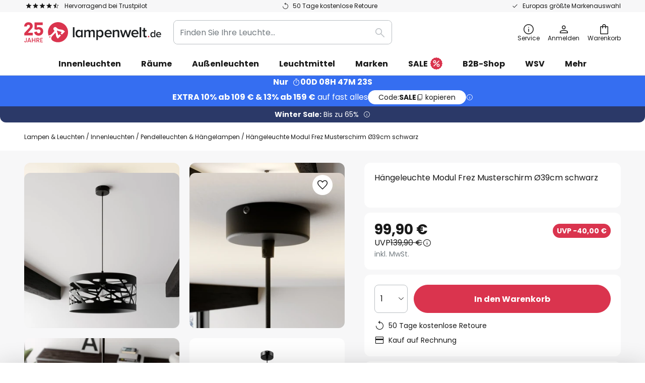

--- FILE ---
content_type: text/html; charset=utf-8
request_url: https://www.lampenwelt.de/static/version1769098266/frontend/LW/base/default/Bloomreach_Connector/template/product/price.html
body_size: 117
content:
<div class="price-box price-final_price">
    <div class="lw-price">
        <span class="lw-price__price">
            <span class="price-wrapper" data-price-type="finalPrice">
                <span class="lw-price__price">
                    <span class="price-wrapper"
                          data-price-amount="<%= finalPrice.toFixed(2) %>"
                          data-price-type="finalPrice"
                          data-testid="productPrice">
                        <%= finalPriceTag %>
                    </span>
                </span>
            </span>
            <% if (discount) { %>
            <div class="badge-container">
                <span class="badge">
                    <%- config.i18n.discount_label.replace('%1', discount) %>
                </span>
            </div>
            <% } %>
        </span>

        <% if (rrpPriceTag) { %>
        <div class="lw-strike-price">
            <span class="lw-strike-price__label"><%- config.i18n.rrp %></span>
            <span class="lw-strike-price__price"><%= rrpPriceTag %></span>
            <span class="lw-strike-price__info lw-tooltip" data-mage-init='{ "js/tooltip": {} }'>
                <i class="i-info lw-tooltip__trigger" aria-hidden="true" data-role="trigger"></i>

                <div data-role="tooltip-wrapper">
                    <div class="lw-tooltip__tooltip lw-tooltip__tooltip--medium" data-role="tooltip">
                        <div class="lw-tooltip__text"><%- config.i18n.tooltip_rrp %></div>
                        <i class="i-cross lw-tooltip__close" aria-hidden="true" data-role="close"></i>
                    </div>
                </div>
            </span>
        </div>
        <% } %>
    </div>
</div>
<%- window.lwDualPrice?.render(finalPrice, price); %>


--- FILE ---
content_type: text/html; charset=utf-8
request_url: https://www.lampenwelt.de/static/version1769098266/frontend/LW/base/default/Bloomreach_Connector/template/product/product-label.html
body_size: 513
content:
<%
let labelConfig;
for (let label of product_labels) {
    if (Object.keys(campaigns).includes(label)) {
        labelConfig = campaigns[label];
        break;
    }
}
if (labelConfig) { %>
<div class="product-label badge-container"
     data-mage-init='{"js/time-controlled-visibility": {
                            "from": "<%- labelConfig.date_start + '.000Z' %>",
                            "to": "<%- labelConfig.date_end + '.000Z' %>",
                            "toggleVisibility": "true",
                            "displayMode": "flex"
                     }}'>
    <span class="badge"
          style="background-color: <%- labelConfig.color %>;
                 color: <%- labelConfig.font_color %>;">
        <%- labelConfig.text %>
    </span>
</div>
<% } %>


--- FILE ---
content_type: text/html; charset=utf-8
request_url: https://www.lampenwelt.de/static/version1769098266/frontend/LW/base/default/Bloomreach_Connector/template/widget/recommendation.html
body_size: 673
content:
<div class="widget-blm-recomm-path-wrapper">
    <!-- ko if: getWidgetTitle() -->
    <div class="recommendation-heading" data-bind="text: getWidgetTitle()"></div>
    <!--/ko-->
    <div class="blm-recommendations-widget pending"
         data-bind="attr: {
     'data-id': getWidgetConfig().widget_id,
     'data-type': getWidgetConfig().widget_type,
     'data-caching': getWidgetConfig().caching ?? false,
     'data-title': getWidgetTitle(),
     'data-category-id': getWidgetConfig().category_id,
     'data-query': getWidgetConfig().query,
     'data-item-ids': getWidgetConfig().item_ids,
     'data-user-id': getCustomer().uniqueId,
     'data-number-of-items-to-show': getWidgetConfig().products_visible,
     'data-number-of-items-to-fetch': getWidgetConfig().products_to_fetch,
     'data-show-add-to-cart-button': getWidgetConfig().show_add_to_cart_button
     }">
        <div afterRender="afterRender"></div>
    </div>
</div>


--- FILE ---
content_type: text/javascript; charset=utf-8
request_url: https://www.lampenwelt.de/static/version1769098266/base/Magento/base/default/js-storage/js.storage.min.js
body_size: 2416
content:
(function(factory){var registeredInModuleLoader=false;if(typeof define==='function'&&define.amd){define(['jquery','jquery/jquery.cookie'],factory);registeredInModuleLoader=true;}
if(typeof exports==='object'){module.exports=factory();registeredInModuleLoader=true;}
if(!registeredInModuleLoader){var OldStorages=window.Storages;var api=window.Storages=factory();api.noConflict=function(){window.Storages=OldStorages;return api;};}}(function(){var class2type={};var toString=class2type.toString;var hasOwn=class2type.hasOwnProperty;var fnToString=hasOwn.toString;var ObjectFunctionString=fnToString.call(Object);var getProto=Object.getPrototypeOf;var apis={};var cookie_local_prefix="ls_";var cookie_session_prefix="ss_";function _get(){var storage=this._type,l=arguments.length,s=window[storage],a=arguments,a0=a[0],vi,ret,tmp,i,j;if(l<1){throw new Error('Minimum 1 argument must be given');}else if(Array.isArray(a0)){ret={};for(i in a0){if(a0.hasOwnProperty(i)){vi=a0[i];try{ret[vi]=JSON.parse(s.getItem(vi));}catch(e){ret[vi]=s.getItem(vi);}}}
return ret;}else if(l==1){try{return JSON.parse(s.getItem(a0));}catch(e){return s.getItem(a0);}}else{try{ret=JSON.parse(s.getItem(a0));if(!ret){throw new ReferenceError(a0+' is not defined in this storage');}}catch(e){throw new ReferenceError(a0+' is not defined in this storage');}
for(i=1;i<l-1;i++){ret=ret[a[i]];if(ret===undefined){throw new ReferenceError([].slice.call(a,0,i+1).join('.')+' is not defined in this storage');}}
if(Array.isArray(a[i])){tmp=ret;ret={};for(j in a[i]){if(a[i].hasOwnProperty(j)){ret[a[i][j]]=tmp[a[i][j]];}}
return ret;}else{return ret[a[i]];}}}
function _set(){var storage=this._type,l=arguments.length,s=window[storage],a=arguments,a0=a[0],a1=a[1],vi,to_store=isNaN(a1)?{}:[],type,tmp,i;if(l<1||!_isPlainObject(a0)&&l<2){throw new Error('Minimum 2 arguments must be given or first parameter must be an object');}else if(_isPlainObject(a0)){for(i in a0){if(a0.hasOwnProperty(i)){vi=a0[i];if(!_isPlainObject(vi)&&!this.alwaysUseJson){s.setItem(i,vi);}else{s.setItem(i,JSON.stringify(vi));}}}
return a0;}else if(l==2){if(typeof a1==='object'||this.alwaysUseJson){s.setItem(a0,JSON.stringify(a1));}else{s.setItem(a0,a1);}
return a1;}else{try{tmp=s.getItem(a0);if(tmp!=null){to_store=JSON.parse(tmp);}}catch(e){}
tmp=to_store;for(i=1;i<l-2;i++){vi=a[i];type=isNaN(a[i+1])?"object":"array";if(!tmp[vi]||type=="object"&&!_isPlainObject(tmp[vi])||type=="array"&&!Array.isArray(tmp[vi])){if(type=="array")tmp[vi]=[];else tmp[vi]={};}
tmp=tmp[vi];}
tmp[a[i]]=a[i+1];s.setItem(a0,JSON.stringify(to_store));return to_store;}}
function _remove(){var storage=this._type,l=arguments.length,s=window[storage],a=arguments,a0=a[0],to_store,tmp,i,j;if(l<1){throw new Error('Minimum 1 argument must be given');}else if(Array.isArray(a0)){for(i in a0){if(a0.hasOwnProperty(i)){s.removeItem(a0[i]);}}
return true;}else if(l==1){s.removeItem(a0);return true;}else{try{to_store=tmp=JSON.parse(s.getItem(a0));}catch(e){throw new ReferenceError(a0+' is not defined in this storage');}
for(i=1;i<l-1;i++){tmp=tmp[a[i]];if(tmp===undefined){throw new ReferenceError([].slice.call(a,1,i).join('.')+' is not defined in this storage');}}
if(Array.isArray(a[i])){for(j in a[i]){if(a[i].hasOwnProperty(j)){delete tmp[a[i][j]];}}}else{delete tmp[a[i]];}
s.setItem(a0,JSON.stringify(to_store));return true;}}
function _removeAll(reinit_ns){var keys=_keys.call(this),i;for(i in keys){if(keys.hasOwnProperty(i)){_remove.call(this,keys[i]);}}
if(reinit_ns){for(i in apis.namespaceStorages){if(apis.namespaceStorages.hasOwnProperty(i)){_createNamespace(i);}}}}
function _isEmpty(){var l=arguments.length,a=arguments,a0=a[0],i;if(l==0){return(_keys.call(this).length==0);}else if(Array.isArray(a0)){for(i=0;i<a0.length;i++){if(!_isEmpty.call(this,a0[i])){return false;}}
return true;}else{try{var v=_get.apply(this,arguments);if(!Array.isArray(a[l-1])){v={'totest':v};}
for(i in v){if(v.hasOwnProperty(i)&&!((_isPlainObject(v[i])&&_isEmptyObject(v[i]))||(Array.isArray(v[i])&&!v[i].length)||(typeof v[i]!=='boolean'&&!v[i]))){return false;}}
return true;}catch(e){return true;}}}
function _isSet(){var l=arguments.length,a=arguments,a0=a[0],i;if(l<1){throw new Error('Minimum 1 argument must be given');}
if(Array.isArray(a0)){for(i=0;i<a0.length;i++){if(!_isSet.call(this,a0[i])){return false;}}
return true;}else{try{var v=_get.apply(this,arguments);if(!Array.isArray(a[l-1])){v={'totest':v};}
for(i in v){if(v.hasOwnProperty(i)&&!(v[i]!==undefined&&v[i]!==null)){return false;}}
return true;}catch(e){return false;}}}
function _keys(){var storage=this._type,l=arguments.length,s=window[storage],keys=[],o={};if(l>0){o=_get.apply(this,arguments);}else{o=s;}
if(o&&o._cookie){var cookies=Cookies.get();for(var key in cookies){if(cookies.hasOwnProperty(key)&&key!=''){keys.push(key.replace(o._prefix,''));}}}else{for(var i in o){if(o.hasOwnProperty(i)){keys.push(i);}}}
return keys;}
function _createNamespace(name){if(!name||typeof name!="string"){throw new Error('First parameter must be a string');}
if(storage_available){if(!window.localStorage.getItem(name)){window.localStorage.setItem(name,'{}');}
if(!window.sessionStorage.getItem(name)){window.sessionStorage.setItem(name,'{}');}}else{if(!window.localCookieStorage.getItem(name)){window.localCookieStorage.setItem(name,'{}');}
if(!window.sessionCookieStorage.getItem(name)){window.sessionCookieStorage.setItem(name,'{}');}}
var ns={localStorage:_extend({},apis.localStorage,{_ns:name}),sessionStorage:_extend({},apis.sessionStorage,{_ns:name})};if(cookies_available){if(!window.cookieStorage.getItem(name)){window.cookieStorage.setItem(name,'{}');}
ns.cookieStorage=_extend({},apis.cookieStorage,{_ns:name});}
apis.namespaceStorages[name]=ns;return ns;}
function _testStorage(name){var foo='jsapi';try{if(!window[name]){return false;}
window[name].setItem(foo,foo);window[name].removeItem(foo);return true;}catch(e){return false;}}
function _isPlainObject(obj){var proto,Ctor;if(!obj||toString.call(obj)!=="[object Object]"){return false;}
proto=getProto(obj);if(!proto){return true;}
Ctor=hasOwn.call(proto,"constructor")&&proto.constructor;return typeof Ctor==="function"&&fnToString.call(Ctor)===ObjectFunctionString;}
function _isEmptyObject(obj){var name;for(name in obj){return false;}
return true;}
function _extend(){var i=1;var result=arguments[0];for(;i<arguments.length;i++){var attributes=arguments[i];for(var key in attributes){if(attributes.hasOwnProperty(key)){result[key]=attributes[key];}}}
return result;}
var storage_available=_testStorage('localStorage');var cookies_available=typeof Cookies!=='undefined';var storage={_type:'',_ns:'',_callMethod:function(f,a){a=Array.prototype.slice.call(a);var p=[],a0=a[0];if(this._ns){p.push(this._ns);}
if(typeof a0==='string'&&a0.indexOf('.')!==-1){a.shift();[].unshift.apply(a,a0.split('.'));}
[].push.apply(p,a);return f.apply(this,p);},alwaysUseJson:false,get:function(){if(!storage_available&&!cookies_available){return null;}
return this._callMethod(_get,arguments);},set:function(){var l=arguments.length,a=arguments,a0=a[0];if(l<1||!_isPlainObject(a0)&&l<2){throw new Error('Minimum 2 arguments must be given or first parameter must be an object');}
if(!storage_available&&!cookies_available){return null;}
if(_isPlainObject(a0)&&this._ns){for(var i in a0){if(a0.hasOwnProperty(i)){this._callMethod(_set,[i,a0[i]]);}}
return a0;}else{var r=this._callMethod(_set,a);if(this._ns){return r[a0.split('.')[0]];}else{return r;}}},remove:function(){if(arguments.length<1){throw new Error('Minimum 1 argument must be given');}
if(!storage_available&&!cookies_available){return null;}
return this._callMethod(_remove,arguments);},removeAll:function(reinit_ns){if(!storage_available&&!cookies_available){return null;}
if(this._ns){this._callMethod(_set,[{}]);return true;}else{return this._callMethod(_removeAll,[reinit_ns]);}},isEmpty:function(){if(!storage_available&&!cookies_available){return null;}
return this._callMethod(_isEmpty,arguments);},isSet:function(){if(arguments.length<1){throw new Error('Minimum 1 argument must be given');}
if(!storage_available&&!cookies_available){return null;}
return this._callMethod(_isSet,arguments);},keys:function(){if(!storage_available&&!cookies_available){return null;}
return this._callMethod(_keys,arguments);}};if(cookies_available){if(!window.name){window.name=Math.floor(Math.random()*100000000);}
var cookie_storage={_cookie:true,_prefix:'',_expires:null,_path:null,_domain:null,_secure:false,setItem:function(n,v){Cookies.set(this._prefix+n,v,{expires:this._expires,path:this._path,domain:this._domain,secure:this._secure});},getItem:function(n){return Cookies.get(this._prefix+n);},removeItem:function(n){return Cookies.remove(this._prefix+n,{path:this._path});},clear:function(){var cookies=Cookies.get();for(var key in cookies){if(cookies.hasOwnProperty(key)&&key!=''){if(!this._prefix&&key.indexOf(cookie_local_prefix)===-1&&key.indexOf(cookie_session_prefix)===-1||this._prefix&&key.indexOf(this._prefix)===0){Cookies.remove(key);}}}},setExpires:function(e){this._expires=e;return this;},setPath:function(p){this._path=p;return this;},setDomain:function(d){this._domain=d;return this;},setSecure:function(s){this._secure=s;return this;},setConf:function(c){if(c.path){this._path=c.path;}
if(c.domain){this._domain=c.domain;}
if(c.secure){this._secure=c.secure;}
if(c.expires){this._expires=c.expires;}
return this;},setDefaultConf:function(){this._path=this._domain=this._expires=null;this._secure=false;}};if(!storage_available){window.localCookieStorage=_extend({},cookie_storage,{_prefix:cookie_local_prefix,_expires:365*10,_secure:true});window.sessionCookieStorage=_extend({},cookie_storage,{_prefix:cookie_session_prefix+window.name+'_',_secure:true});}
window.cookieStorage=_extend({},cookie_storage);apis.cookieStorage=_extend({},storage,{_type:'cookieStorage',setExpires:function(e){window.cookieStorage.setExpires(e);return this;},setPath:function(p){window.cookieStorage.setPath(p);return this;},setDomain:function(d){window.cookieStorage.setDomain(d);return this;},setSecure:function(s){window.cookieStorage.setSecure(s);return this;},setConf:function(c){window.cookieStorage.setConf(c);return this;},setDefaultConf:function(){window.cookieStorage.setDefaultConf();return this;}});}
apis.initNamespaceStorage=function(ns){return _createNamespace(ns);};if(storage_available){apis.localStorage=_extend({},storage,{_type:'localStorage'});apis.sessionStorage=_extend({},storage,{_type:'sessionStorage'});}else{apis.localStorage=_extend({},storage,{_type:'localCookieStorage'});apis.sessionStorage=_extend({},storage,{_type:'sessionCookieStorage'});}
apis.namespaceStorages={};apis.removeAllStorages=function(reinit_ns){apis.localStorage.removeAll(reinit_ns);apis.sessionStorage.removeAll(reinit_ns);if(apis.cookieStorage){apis.cookieStorage.removeAll(reinit_ns);}
if(!reinit_ns){apis.namespaceStorages={};}};apis.alwaysUseJsonInStorage=function(value){storage.alwaysUseJson=value;apis.localStorage.alwaysUseJson=value;apis.sessionStorage.alwaysUseJson=value;if(apis.cookieStorage){apis.cookieStorage.alwaysUseJson=value;}};return apis;}));